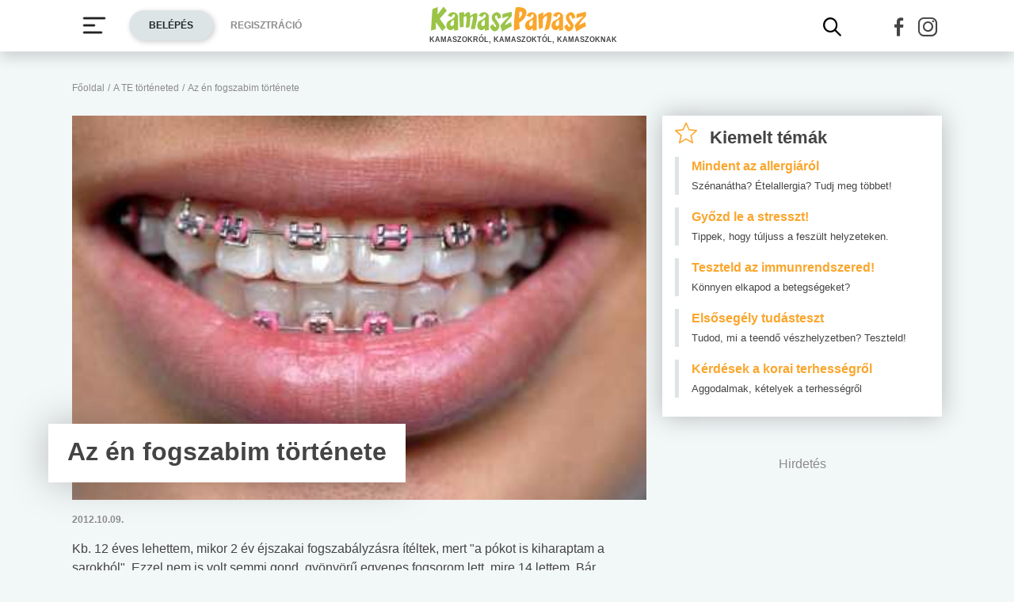

--- FILE ---
content_type: text/html; charset=utf-8
request_url: https://www.google.com/recaptcha/api2/aframe
body_size: 267
content:
<!DOCTYPE HTML><html><head><meta http-equiv="content-type" content="text/html; charset=UTF-8"></head><body><script nonce="rS0jKFsJCfOe8JizEIm6FQ">/** Anti-fraud and anti-abuse applications only. See google.com/recaptcha */ try{var clients={'sodar':'https://pagead2.googlesyndication.com/pagead/sodar?'};window.addEventListener("message",function(a){try{if(a.source===window.parent){var b=JSON.parse(a.data);var c=clients[b['id']];if(c){var d=document.createElement('img');d.src=c+b['params']+'&rc='+(localStorage.getItem("rc::a")?sessionStorage.getItem("rc::b"):"");window.document.body.appendChild(d);sessionStorage.setItem("rc::e",parseInt(sessionStorage.getItem("rc::e")||0)+1);localStorage.setItem("rc::h",'1769000728522');}}}catch(b){}});window.parent.postMessage("_grecaptcha_ready", "*");}catch(b){}</script></body></html>